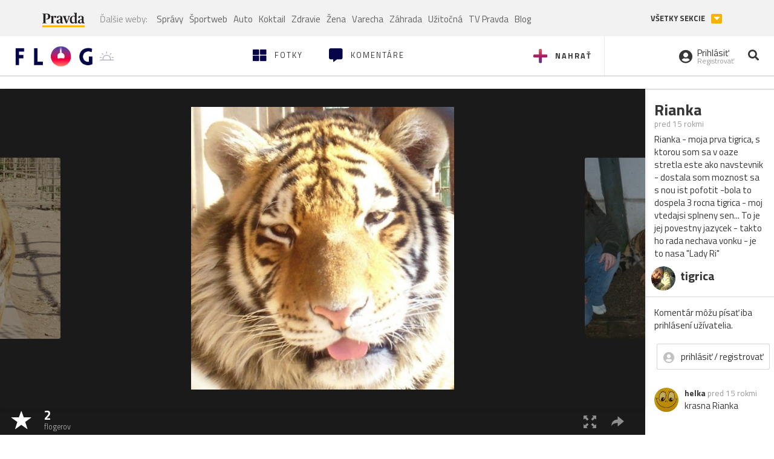

--- FILE ---
content_type: text/css
request_url: https://ipravda.sk/css/pravda-min-extern_flog.css?v=20260117
body_size: 16608
content:
/**
 * Table of contents: 
 * header.css
 * footer.css
 * pravda-extern_flog.css
 * media-queries.css
 * media-queries_header.css
 * Generated by MagicMin: 2026-01-17 12:00:04
 */
 body.fixed-menu{height: 100vh;padding-top: 105px;width: 100%;overflow: hidden}body.fixed-menu #aboveParallax, body.fixed-menu #underParallax{display: none}.portal-menu{max-width: 1160px;margin: auto;display: flex;align-items: center;width: 100%;overflow: hidden}.portal-menu-logo{flex: 0 0 130px;display: inline-block;margin: 15px 30px 5px 0}.portal-menu-logo svg, .portal-menu-logo .svg{width: 100px;height: 35px}.portal-menu-logo:hover svg .st0, .portal-menu-logo:hover .svg .st0{animation-name: pravdaLogoAnimation;animation-duration: 0.5s;animation-delay: 0s;animation-fill-mode: forwards;transform-origin: bottom center}.portal-menu-logo-vianocne, .portal-menu-logo-ua{height: 35px}.portal-menu-logo.storokov-logo{margin-right: 20px;flex: 0 0 170px}.portal-menu-logo.storokov-logo .storokov-logo-image{vertical-align: top}.portal-menu-nav{flex: 1;display: flex;align-items: center;height: 45px;line-height: 30px;overflow: hidden;margin: 0px;padding: 0px;flex-wrap: wrap}.portal-menu-nav li{display: inline-block;list-style-type: none}.portal-menu-nav li a{height: 45px;display: flex;align-items: center;padding: 0px 5px;color: rgba(0, 0, 0, 0.6);white-space: nowrap}.portal-menu-nav li a:hover{color: #000000}.portal-menu-nav li.new a{position: relative;color: red}.portal-menu-nav li.new a:after{content: "Nové";padding: 1px 5px;line-height: 15px;font-size: 8px;letter-spacing: 1px;border-radius: 15px;font-weight: bold;text-transform: uppercase;position: absolute;bottom: 0px;left: 50%;color: white;background-color: red;transform: translate(-50%, 0%)}.portal-menu .portal-megamenu-button{font-weight: bold;text-transform: uppercase;background-color: transparent;border: 0px;border-bottom: 5px solid #fab201;padding: 3px 0px;margin: 0px 10px;margin-right: 25px;height: min-content}.portal-menu .portal-megamenu-button i{display: none}.portal-menu .portal-megamenu-button:active, .portal-menu .portal-megamenu-button:focus{outline: none}.portal-menu .portal-megamenu-button.close-menu{color: transparent;border-bottom: 5px solid transparent;position: relative;background-color: transparent}.portal-menu .portal-megamenu-button.close-menu i{position: absolute;display: block;width: 100%;color: transparent;height: 5px;background-color: #fab201;transition: all 500ms ease;transform-origin: bottom center;bottom: -5px}.portal-menu .portal-megamenu-button.close-menu i span{opacity: 0}.portal-menu .portal-megamenu-button.close-menu i span.open{opacity: 1}.portal-menu .portal-megamenu-button.close-menu i.active{transform: translateX(39px);font-size: 14px;width: 30px;height: 30px;color: white;line-height: 30px}.portal-menu-actions{display: flex;align-items: center}.portal-menu-actions a{margin: 0px 7px;font-size: 1.2em;color: #C8C8C8;display: inline-block;padding: 5px;transition: all 100ms ease;transform: scale(1)}.portal-menu-actions a svg, .portal-menu-actions a .svg{vertical-align: middle;fill: #C8C8C8}.portal-menu-actions a:hover{color: #363636}.portal-menu-actions a:hover svg{fill: #363636}.portal-menu-actions a.portal-menu-actions-bez-reklamy{transform: none;margin: 0;padding: 0}.portal-menu-actions a.portal-menu-actions-button{transform: none;background-color: rgba(250, 178, 1, 0.1);border: 1px solid rgba(250, 178, 1, 0.25);border-radius: 4px;color: black;font-size: 14px;padding: 0.5rem 0.8rem;font-weight: 600}.portal-menu-actions a.portal-menu-actions-button:hover{background-color: rgba(250, 178, 1, 0.25);border: 1px solid rgba(250, 178, 1, 0.5)}.portal-menu-actions .mreporter_mobile{display: none}.portal-menu-hamburger-icon{display: none;padding: 5px;border: 0px;margin-right: 30px;margin-bottom: 6px;position: relative;background-color: transparent}.portal-menu-hamburger-icon:focus{outline: none}.portal-menu-hamburger-icon .open{display: block}.portal-menu-hamburger-icon .close{display: none}.portal-menu-hamburger-icon svg{width: 22px;fill: #C8C8C8}.portal-menu-hamburger-icon.close-menu .open{display: none}.portal-menu-hamburger-icon.close-menu .close{display: block;fill: #363636}.portal-menu.fixed-menu{margin: auto}.portal-menu.fixed-menu .portal-menu-nav{opacity: 0}.portal-menu.fixed-menu .portal-menu-actions a{opacity: 0}.portal-menu.export-vs{position: relative;z-index: 2;background-color: #f2f2f2;padding-top: 6px;padding-bottom: 4px;align-items: center;overflow: visible}.portal-menu.export-vs:after{content: "";position: absolute;width: 300%;left: -33%;background-color: #f2f2f2;height: 100%;top: 0px;display: block;z-index: -1;transition: background-color 100ms ease}.portal-menu.export-vs span{opacity: 0.5}.portal-menu.export-vs .portal-menu-logo{flex: 0 0 70px;display: inline-block;margin-right: 10px;margin-left: 10px;height: 30px}.portal-menu.export-vs .portal-menu-logo svg, .portal-menu.export-vs .portal-menu-logo .svg{width: 70px}.portal-menu.export-vs .portal-menu-nav{margin-left: 15px;height: 30px;line-height: 25px}.portal-menu.export-vs .portal-menu-nav li{vertical-align: text-top}.portal-menu.export-vs .portal-menu-nav li a{height: 30px}.portal-menu.export-vs .portal-menu-nav li:first-of-type{margin-right: 10px}.portal-menu.export-vs .portal-menu-nav li:first-of-type span{opacity: 0.5}.portal-menu.export-vs .portal-menu-nav li.new a:after{display: none}.portal-menu.export-vs.fixed-menu .portal-menu-nav{opacity: 1}.portal-menu.export-vs.fixed-menu .portal-menu-nav li{opacity: 0}.portal-menu.export-vs.fixed-menu .portal-menu-nav li:first-of-type{opacity: 1}.portal-menu.export-vs .portal-menu-actions{padding-left: 15px;border-left: 1px solid rgba(0, 0, 0, 0.1)}.portal-menu.export-vs .portal-megamenu-button{font-weight: bold;text-transform: uppercase;background-color: transparent;border: 0px;border-bottom: 0px solid #fab201;padding: 3px 0px;margin: 0px 10px;font-size: 0.85em;margin-right: 10px;height: min-content}.portal-menu.export-vs .portal-megamenu-button i{display: inline-block;background-color: #fab201;padding: 2px;border-radius: 2px;color: white;width: 18px;font-size: 0.85em;margin-left: 7px;line-height: 12px;opacity: 1}.portal-menu.export-vs .portal-megamenu-button span{opacity: 1}.portal-menu.export-vs .portal-megamenu-button.close-menu{color: inherit}.portal-menu.export-vs .portal-megamenu-button.close-menu i{transform: translateX(0px) rotate(180deg);height: auto;position: static;transform-origin: center center}.portal-megamenu{max-width: 1160px;margin: auto;font-size: 0px;width: 100%;display: none}.portal-megamenu.fixed-menu{display: block}.portal-megamenu-line{display: flex;align-items: flex-start;border-bottom: 1px solid #eee;padding-top: 30px;padding-bottom: 10px;font-size: 15px}.portal-megamenu-line h2{display: inline-block;width: 152px;margin-top: 0px;margin-bottom: 0px;margin-right: 50px;font-family: 'Open sans';font-size: 1.25em;font-weight: 600;color: rgba(54, 54, 54, 0.5)}.portal-megamenu-line h2 .glyphicon{font-size: 0.85em;color: rgba(0, 0, 0, 0.1);float: left;line-height: 1.5em}.portal-megamenu-line.spravodajstvo h2{color: #fab201}.portal-megamenu-line.sport h2 a{color: #0C64A5}.portal-megamenu-line.uzitocna h2 a{color: #42a1c5}.portal-megamenu-line.extern_varecha h2 a{color: #b3d846}.portal-megamenu-line.varecha_tv h2 a{color: #b3d846}.portal-megamenu-line.extern_blog h2 a{color: #b00117}.portal-megamenu-line.extern_tv h2 a{color: red}.portal-megamenu-line ul{display: inline-block;flex: 1;margin: 0px;padding: 0px}.portal-megamenu-line ul li{list-style-type: none;display: inline-block;margin-bottom: 20px;margin-right: 15px}@keyframes pravdaLogoAnimation{0%{transform: scale(1, 1) translateX(0)}10%{transform: scale(1.1, 0.9) translateX(0)}30%{transform: scale(0.9, 1.1) translateX(-100%)}50%{transform: scale(1, 1) translateX(0)}100%{transform: scale(1, 1) translateX(0)}}@media (max-width: 990.5px){.portal-menu-actions a.portal-menu-actions-bez-reklamy img{top: 0}.portal-menu-hamburger-icon{display: inline-block;margin-right: 10px;margin-bottom: 0px}.portal-menu-logo{height: 27px;margin: 15px auto 10px 0}.portal-menu-logo svg, .portal-menu-logo .svg{height: 27px;width: 80px}.portal-menu-logo-vianocne, .portal-menu-logo-ua{height: 30px}.portal-menu-logo.storokov-logo{flex: 1;margin-right: 15px}.portal-menu-logo.storokov-logo .storokov-logo-image{vertical-align: top;height: 27px}.portal-menu .portal-megamenu-button{display: none}.portal-menu-actions a{margin: 0px 3px}.portal-menu-nav{display: none}.portal-menu.export-vs .portal-megamenu-button{display: inline-block}.portal-menu.export-vs span{font-size: 0.85em}.portal-menu.export-vs .portal-menu-logo{margin-right: 5px;margin-left: 5px;flex: 0 0 60px}.portal-menu.export-vs .portal-menu-logo svg, .portal-menu.export-vs .portal-menu-logo .svg{width: 60px}.portal-menu.export-vs .portal-menu-actions{padding-left: 5px;margin-left: 5px}.portal-menu.export-vs .portal-megamenu-button{margin: 0px}.portal-menu.export-vs .portal-megamenu-button i{margin-left: 5px}}@media (max-width: 767.5px){.portal-menu.fixed-menu{padding: 0px 10px;padding-top: 10px;padding-bottom: 10px}.portal-megamenu-line{display: block;border-bottom: 1px solid #eee;padding: 0px;height: 50px}.portal-megamenu-line h2{display: inline-block;width: 100%;margin-top: 0px;margin-bottom: 0px;margin-right: 0px;font-size: 1.25em;color: rgba(54, 54, 54, 0.8) !important;font-family: 'Lora', sans-serif;font-weight: normal}.portal-megamenu-line h2 a, .portal-megamenu-line h2 .portal-megamenu-line-link-wrap{color: #363636 !important;font-size: 17px;padding: 10px;padding-left: 20px;padding-top: 15px;width: 100%;display: inline-block;cursor: pointer}.portal-megamenu-line h2 .glyphicon{padding-right: 30px;font-size: 11px;color: #c8c8c8}.portal-megamenu-line ul{overflow: hidden;display: inline-block;width: 100%;height: 0px;margin: 0px;padding: 0px 20px}.portal-megamenu-line ul li{padding-left: 55px;margin: 0px;margin-left: 0px;font-size: 14px;display: block;width: 100%;color: #363636}.portal-megamenu-line ul li a{display: block;padding: 8px 0px;width: 100%;color: rgba(54, 54, 54, 0.8)}.portal-megamenu-line.open{background-color: rgba(255, 255, 255, 0.8);border-bottom: 1px solid #f2f2f2;height: auto}.portal-megamenu-line.open h2 .glyphicon{transform: rotate(180deg);padding-left: 30px;padding-right: 0px}.portal-megamenu-line.open ul{height: auto}.portal-megamenu-line.link.open{background-color: transparent;height: 50px}.portal-megamenu-line.link.open h2 .glyphicon{transform: rotate(0deg);padding-left: 0px;padding-right: 0px}.portal-megamenu-line.link{width: 100%}.portal-megamenu-line.link ul{display: none}.portal-megamenu-line.link h2{width: 100%}.portal-megamenu-line.link h2 .glyphicon{display: block;height: 11px;width: 11px;margin-right: 30px;padding-right: 0px}.portal-megamenu-line.sport.link h2 .glyphicon{color: #0C64A5;background-color: #0C64A5}.portal-megamenu-line.uzitocna.link h2 .glyphicon{color: #42a1c5;background-color: #42a1c5}.portal-megamenu-line.extern_varecha.link h2 .glyphicon{color: #b3d846;background-color: #b3d846}.portal-megamenu-line.varecha_tv.link h2 .glyphicon{color: #b3d846;background-color: #b3d846}.portal-megamenu-line.extern_blog.link h2 .glyphicon{color: #b00117;background-color: #b00117}.portal-megamenu-line.extern_tv.link h2 .glyphicon{color: red;background-color: red}}@media (max-width: 500px){.portal-menu-actions a.portal-menu-actions-bez-reklamy{margin-right: 0px}.portal-menu-actions a.portal-menu-actions-bez-reklamy svg{margin-right: 0px}.portal-menu-actions a.portal-menu-actions-bez-reklamy > span{display: none}.portal-menu-actions .mreporter_mobile{display: block}.portal-menu-actions .mreporter_desktop{display: none}}@media (max-width: 380px){.portal-menu-actions a.portal-menu-actions-tvpravda.storokov-logo{display: none}.portal-menu-actions a.portal-menu-actions-button{font-size: 13px;padding: 0.35rem 0.35rem}.portal-menu-logo{flex: 0 0 100px}}.zlbazant-promo{padding: 0!important}.zlbazant-promo img{height: 60px;margin-top: -10px;margin-bottom: -5px}@media (max-width: 990px){.zlbazant-promo{padding: 0!important}.zlbazant-promo img{height: 46.18px;margin-top: -5px;margin-bottom: -5px}}.container-pull{position: relative;overflow: hidden;height: 100%}#perex-header{position: relative}#perex-header .google-auto-placed, #perex-header .adsbygoogle{display: none !important}#perex-header.fixed-menu{background-color: white;width: 100%;position: fixed;top: 0px;left: 0px;min-height: 100vh;height: 100%;z-index: 99999999;transition: background-color 300ms ease;overflow-y: scroll;overflow-x: hidden}#perex-header .search-input-wrap{display: none;width: 100%;top: 0px;left: 0px;z-index: 2;position: absolute}#perex-header .search-input-wrap-submit{display: none;position: absolute;right: 0px;top: 0px;border: 0px;background-color: transparent;margin: 17px 7px;font-size: 1.2em;color: #fab201;padding: 5px}#perex-header .search-input-wrap-close{position: absolute;right: 5px;top: 0px;border: 0px;background-color: transparent;margin: 17px 7px;font-size: 1.2em;color: #ccc;display: inline-block;padding: 5px;opacity: 0}#perex-header .search-input-wrap input{background-color: transparent;width: 100%;opacity: 0;margin: 0px;padding: 19px;padding-left: 10px;padding-right: 80px;transform: translateY(-100%)}#perex-header .search-input-wrap input:focus{outline: none}#perex-header .search-input-wrap.active{display: block}#perex-header .search-input-wrap.anim{background-color: white}#perex-header .search-input-wrap.anim input{transform: translateY(0%);opacity: 1}#perex-header .search-input-wrap.anim .search-input-wrap-close{opacity: 1}#perex-header .submenu{display: flex;justify-content: space-between;position: relative;transition: opacity 300ms ease}#perex-header .submenu.fixed-menu{display: none}#perex-header .submenu.fixed-menu:after{background-color: #f2f2f2}#perex-header .submenu.fixed-menu *{opacity: 0}#perex-header .submenu:after{content: "";position: absolute;width: 300vw;left: -33vw;background-color: #303030;height: 100%;top: 0px;display: block;z-index: 1;transition: background-color 100ms ease}#perex-header .submenu.open .submenu-nav{height: auto}#perex-header .submenu.open .submenu-nav .submenu-nav-open{transform: rotate(180deg)}#perex-header .submenu-nav{height: 38px;overflow: hidden;display: block;font-size: 13px;z-index: 2;position: relative}#perex-header .submenu-nav-open{color: white;position: absolute;height: 38px;width: 38px;line-height: 38px;text-align: center;right: 0px;top: 0px;display: none;cursor: pointer;transition: transform 500ms ease}#perex-header .submenu-nav.openArrow{padding-right: 40px}#perex-header .submenu-nav.openArrow .submenu-nav-open{display: block}#perex-header .submenu-nav-list{margin: 0px;padding: 0px}#perex-header .submenu-nav li{list-style-type: none;display: inline-block;vertical-align: middle}#perex-header .submenu-nav li a{color: white;display: inline-block;padding: 10px 5px}#perex-header .submenu-nav li a:hover{color: rgba(255, 255, 255, 0.8)}#perex-header .submenu-nav li a.main{font-weight: bold;text-transform: uppercase;font-size: 1.2em;letter-spacing: 1.2px;height: 38px;padding-top: 8px}#perex-header .submenu-nav li a.active{color: #fab201}#perex-header .submenu-nav li a.new{font-weight: bold;color: #fab201;position: relative;overflow: hidden}#perex-header .submenu-nav li a.new *{position: relative;z-index: 2;display: inline}#perex-header .submenu-nav li a.new:after{content: "";position: absolute;top: 50%;left: 50%;height: 0px;width: 0px;box-shadow: 0 0 0 0 #000000;transform: scale(1);animation: pulse-white 2s infinite;z-index: 1}#perex-header .submenu-info{padding: 9px 5px;position: relative;text-align: right;font-size: 14px;white-space: nowrap;color: white;z-index: 2}#perex-header .submenu-info *{position: relative;z-index: 2;display: inline}#perex-header .submenu-info a{color: white;overflow: hidden}#perex-header .submenu-info:after{content: "";position: absolute;width: 300%;left: 0%;background-color: #1f1f1f;height: 100%;top: 0px;display: block;z-index: 1}#perex-header .submenu.light-vs:after{background-color: #f1f1f1}#perex-header .submenu.light-vs .submenu-nav li a{color: rgba(0, 0, 0, 0.3)}#perex-header .submenu.light-vs .submenu-nav li a:hover{color: rgba(0, 0, 0, 0.8)}#perex-header .submenu.light-vs .submenu-info{color: rgba(0, 0, 0, 0.3)}#perex-header .submenu.light-vs .submenu-info a{color: rgba(0, 0, 0, 0.3)}#perex-header .submenu.light-vs .submenu-info:after{background-color: #e2e2e2}#perex-header .user-actions{text-align: right;padding-right: 0px;padding-top: 10px}#perex-header .user-actions-weather{padding-right: 10px}#perex-header .user-actions-weather .icon-weather{padding: 0 10px;max-width: none}#perex-header .user-actions-day{font-weight: bold}#perex-header .user-actions-day:after{content: "-";margin: 0 5px}#perex-header .user-actions-nameday{font-weight: bold}#perex-header .user-actions-nameday:after{content: ",";margin-right: 5px}#perex-header .user-actions-nameday:last-child:after{display: none}#perex-header .user-actions-holiday{white-space: nowrap}#header-replacement{padding-top: 10px;display: inline-block;position: relative;width: 100%;padding-bottom: 10px;height: 105px}#sticky-menu{background-color: white;position: fixed;overflow: hidden;z-index: 11;width: 100%;top: 0px;-webkit-transition: transform 0.4s;-moz-transition: transform 0.4s;-ms-transition: transform 0.4s;-o-transition: transform 0.4s;transform: translate(0, -100%);-webkit-transform: translate(0, -100%);-moz-transform: translate(0, -100%);-ms-transform: translate(0, -100%);-o-transform: translate(0, -100%)}#sticky-menu .google-auto-placed, #sticky-menu .adsbygoogle{display: none !important}#sticky-menu nav{background-color: #fff}#sticky-menu nav .container .search-input-wrap{max-width: 1160px}#sticky-menu.show-sticky-menu{transform: translate(0, 0%);-webkit-transform: translate(0, 0%);-moz-transform: translate(0, 0%);-ms-transform: translate(0, 0%);-o-transform: translate(0, 0%);-webkit-box-shadow: 0px 2px 10px 0px rgba(54, 54, 54, 0.2);-moz-box-shadow: 0px 2px 10px 0px rgba(54, 54, 54, 0.2);box-shadow: 0px 2px 10px 0px rgba(54, 54, 54, 0.2)}@keyframes pulse-white{0%{transform: scale(1);box-shadow: 0 0 0 0 rgba(255, 255, 255, 0.7)}70%{transform: scale(10);box-shadow: 0 0 0 10px rgba(255, 255, 255, 0)}100%{transform: scale(1);box-shadow: 0 0 0 0 rgba(255, 255, 255, 0)}}:target{scroll-margin-top: 110px} footer.pravda-footer{border-top: 4px solid rgba(54, 54, 54, 0.05);background-color: white;color: #363636;padding-top: 35px;position: relative;z-index: 12}footer.pravda-footer .pravda-footer-predplatne{width: 40%;display: block;float: left}footer.pravda-footer .pravda-footer-links{width: 60%;display: flex;align-items: flex-end;text-align: center;justify-content: center}footer.pravda-footer a{color: #363636}footer.pravda-footer .no-padding-left{padding-left: 0px}footer.pravda-footer .no-padding-right{padding-right: 0px}footer.pravda-footer .no-padding-side{padding-right: 0px;padding-left: 0px}footer.pravda-footer .right-padding{padding-right: 40px}footer.pravda-footer .no-padding-advert{padding-right: 0px!important;padding-left: 0px!important}footer.pravda-footer .btn{-webkit-border-radius: 0px;-moz-border-radius: 0px;border-radius: 0px;-moz-background-clip: padding;-webkit-background-clip: padding-box;background-clip: padding-box}footer.pravda-footer .btn:active, footer.pravda-footer .btn:focus, footer.pravda-footer .btn:active:focus{outline: transparent}footer.pravda-footer .btn.active:active, footer.pravda-footer .btn.active:focus{outline: transparent}footer.pravda-footer .btn-yellow{border: 1px solid #fab201;color: #fab201;background-color: transparent;padding: 10px;font-weight: bold;margin: 0px 10px;-webkit-transition: all 350ms ease;-moz-transition: all 350ms ease;-ms-transition: all 350ms ease;-o-transition: all 350ms ease}footer.pravda-footer .btn-yellow:hover{background-color: #fab201;color: white;-webkit-box-shadow: 0px 5px 15px rgba(54, 54, 54, 0.2);-moz-box-shadow: 0px 5px 15px rgba(54, 54, 54, 0.2);box-shadow: 0px 5px 15px rgba(54, 54, 54, 0.2)}footer.pravda-footer .btn-yellow-full{border: 1px solid #fab201;color: #363636;background-color: #fab201;padding: 10px;font-weight: bold;margin: 0px 10px;-webkit-transition: all 350ms ease;-moz-transition: all 350ms ease;-ms-transition: all 350ms ease;-o-transition: all 350ms ease}footer.pravda-footer .btn-yellow-full:hover{border-color: #fec330;background-color: #fec330;color: #363636;-webkit-box-shadow: 0px 5px 15px rgba(54, 54, 54, 0.2);-moz-box-shadow: 0px 5px 15px rgba(54, 54, 54, 0.2);box-shadow: 0px 5px 15px rgba(54, 54, 54, 0.2)}footer.pravda-footer .titulka{margin-right: 20px;float: left;border: 2px solid rgba(54, 54, 54, 0.2)}footer.pravda-footer .predplatne-text .btn{margin-left: 0px}footer.pravda-footer .footer-links, footer.pravda-footer .footer-links-eng{display: table;table-layout: fixed;width: 100%;margin-bottom: 40px}footer.pravda-footer .footer-links ul, footer.pravda-footer .footer-links-eng ul{display: table-row;margin: 0;padding: 0}footer.pravda-footer .footer-links ul li, footer.pravda-footer .footer-links-eng ul li{list-style: none;display: inline-block;padding: 5px 15px;text-align: center}footer.pravda-footer .footer-links ul li a, footer.pravda-footer .footer-links-eng ul li a{position: relative;display: block}footer.pravda-footer .footer-links ul li a:after, footer.pravda-footer .footer-links-eng ul li a:after{content: "";position: absolute;display: block;bottom: -4px;left: 50%;background: #feb500;width: 0px;height: 2px;pointer-events: none;-webkit-transition: all, 0.3s;-moz-transition: all, 0.3s;-o-transition: all, 0.3s;transition: all, 0.3s;transform: translate(-50%, 0px);-webkit-transform: translate(-50%, 0px);-moz-transform: translate(-50%, 0px);-ms-transform: translate(-50%, 0px);-o-transform: translate(-50%, 0px)}footer.pravda-footer .footer-links ul li a:hover, footer.pravda-footer .footer-links-eng ul li a:hover{color: rgba(54, 54, 54, 0.5)}footer.pravda-footer .footer-links ul li a:hover::after, footer.pravda-footer .footer-links-eng ul li a:hover::after, footer.pravda-footer .footer-links ul li a:focus::after, footer.pravda-footer .footer-links-eng ul li a:focus::after{color: #feb500;width: 30px;height: 2px;background: #feb500}footer.pravda-footer .footer-links-eng ul li a{color: rgba(54, 54, 54, 0.5)}footer.pravda-footer .btn-default{color: #363636;background-color: #feb500;font-weight: 700;margin-left: 0px;margin-top: 25px}footer.pravda-footer .links-right{float: right;color: rgba(54, 54, 54, 0.5)}footer.pravda-footer .social_links ul, footer.pravda-footer .app_links ul{display: flex;margin: 0;padding: 0;align-items: center;justify-content: center}footer.pravda-footer .social_links ul li, footer.pravda-footer .app_links ul li{display: flex;list-style-type: none;padding: 0.75rem;font-size: 24px}footer.pravda-footer .social_links ul li a, footer.pravda-footer .app_links ul li a{display: flex;align-items: center;justify-content: center}footer.pravda-footer .social_links ul li svg, footer.pravda-footer .app_links ul li svg{height: 24px;width: 24px}footer.pravda-footer .social_links div, footer.pravda-footer .app_links div{text-align: center}footer.pravda-footer .social_links{width: 60%}footer.pravda-footer .app_links{width: 40%}footer.pravda-footer .copyright-wrap{background-color: rgba(54, 54, 54, 0.05);width: 100%;display: inline-block;text-align: center;padding: 0px 30px;margin-top: 30px}footer.pravda-footer .copyright-wrap .footer-links{font-size: 15px;padding: 25px 0px;margin-bottom: 5px}footer.pravda-footer .copyright-wrap p{font-size: 12px;color: rgba(54, 54, 54, 0.5)}footer.pravda-footer .copyright-wrap .footer-odkazy{display: block;float: left;width: 100%}footer.pravda-footer .copyright-wrap .footer-logo{position: relative;margin: 20px 0px;width: 100%;display: block;float: left}footer.pravda-footer .copyright-wrap .footer-logo .icon-go-to-top{position: absolute;right: 0px;top: 0px}footer.pravda-footer .copyright-wrap .footer-logo .icon-go-to-top a{display: inline-block;height: 40px;width: 40px;border-radius: 40px;color: #feb500;background: #fab201}footer.pravda-footer .copyright-wrap .footer-logo .icon-go-to-top a:hover{color: #363636}footer.pravda-footer .copyright-wrap .footer-logo .icon-go-to-top a:hover span{color: #363636}footer.pravda-footer .copyright-wrap .footer-logo .icon-go-to-top a span{font-size: 18px;padding-top: 10px;color: white}@media (max-width: 400px){footer.pravda-footer .titulka{display: none}footer.pravda-footer .predplatne-text{text-align: center}footer.pravda-footer .copyright-wrap .footer-logo .icon-go-to-top a{display: block;margin-bottom: 10px}footer.pravda-footer .copyright-wrap .footer-logo .icon-go-to-top{top: -50px}}:root{--text-color: #262626;--text-color-50: rgba(38, 38, 38, 0.5);--text-color-75: rgba(38, 38, 38, 0.75);--text-color-invert: white;--text-color-invert-50: rgba(255, 255, 255, 0.5);--text-color-invert-75: rgba(255, 255, 255, 0.75);--black-color: #191919;--border-color-invert: rgba(255, 255, 255, 0.1);--border-color: rgba(0, 0, 0, 0.1)}.pravda_footer_2025{position: relative;z-index: 12;margin-top: 35px;background-color: var(--text-color);color: var(--text-color-invert)}.pravda_footer_2025_top{border-bottom: 1px solid var(--border-color-invert)}.pravda_footer_2025_top ul{display: grid;gap: 1rem;padding: 2rem 0;margin: auto;width: fit-content}.pravda_footer_2025_top ul li{list-style-type: none}.pravda_footer_2025_top ul li a{text-decoration: none;display: flex;align-items: center;gap: 1rem;color: var(--text-color-invert);padding: 0.5rem 1rem;border-radius: 5px}.pravda_footer_2025_top ul li a:hover{background-color: var(--border-color-invert);color: var(--text-color-invert)}.pravda_footer_2025_main{display: grid;gap: 2rem;padding: 3rem 1rem}.pravda_footer_2025_main_menu{display: grid;gap: 1rem;padding-bottom: 3rem}.pravda_footer_2025_main_menu_logo{margin: auto;display: block}.pravda_footer_2025_main_menu ul{margin: 0;padding: 0;display: flex;justify-content: center;align-items: center;gap: 1.5rem;flex-wrap: wrap}.pravda_footer_2025_main_menu ul li{list-style-type: none}.pravda_footer_2025_main_menu ul li a{text-decoration: none;color: var(--text-color-invert-75)}.pravda_footer_2025_main_menu ul li a:hover{color: var(--text-color-invert);text-decoration: underline}.pravda_footer_2025_main_social{display: grid;gap: 0.5rem;justify-content: center}.pravda_footer_2025_main_social > span{color: var(--text-color-invert-75);text-align: center}.pravda_footer_2025_main_social ul{margin: 0;padding: 0;display: flex;justify-content: center;align-items: center;gap: 1rem}.pravda_footer_2025_main_social ul li{list-style-type: none}.pravda_footer_2025_main_social ul li a{text-decoration: none;display: grid;place-items: center;width: 2.5rem;height: 2.5rem;color: var(--text-color-invert);border-radius: 5px}.pravda_footer_2025_main_social ul li a:hover{background-color: var(--border-color-invert)}.pravda_footer_2025_bottom{display: grid;gap: 1rem;padding: 3rem 1rem;background-color: var(--black-color)}.pravda_footer_2025_bottom_menu{display: flex;flex-wrap: wrap;justify-content: center;gap: 1rem 3rem;margin: 0;padding: 0;align-items: center}.pravda_footer_2025_bottom_menu li{list-style-type: none}.pravda_footer_2025_bottom_menu li a{text-decoration: none;font-size: 0.875rem;color: var(--text-color-invert-75)}.pravda_footer_2025_bottom_menu li a:hover{color: var(--text-color-invert);text-decoration: underline}.pravda_footer_2025_bottom_logo{text-align: center;width: 100%}.pravda_footer_2025_bottom_logo img{margin: auto}.pravda_footer_2025_bottom_copyright{text-align: center;font-size: 0.75rem;color: var(--text-color-invert-50)}.pravda_footer_2025_bottom_copyright a{text-decoration: underline;color: var(--text-color-invert-50)}.pravda_footer_2025_bottom_copyright a:hover{color: var(--text-color-invert)}.didomi_trigger{display: none}#pravda-sk-body .didomi_trigger{display: inline-block}@media screen and (min-width: 640px){.pravda_footer_2025_top ul{grid-template-columns: 1fr 1fr}}@media screen and (min-width: 1024px){.pravda_footer_2025_top ul{display: flex;justify-content: center;gap: 3rem;align-items: center;margin: auto;padding: 3rem 1rem}.pravda_footer_2025_main{display: flex;align-items: center;justify-content: space-between;gap: 2rem;padding: 2rem 1rem;max-width: 1440px;margin: 0 auto}.pravda_footer_2025_main_menu{padding-bottom: 0}.pravda_footer_2025_main_menu{display: flex;justify-content: flex-start;gap: 1.5rem;align-items: center}}footer.pravda-footer .social_links ul li a::before, footer.pravda-footer .app_links ul li a::before{display: none!important} @media (max-width: 1200px){.modal-lg{max-width: 90%;margin: auto}.article-right-column-title h4{font-size: 1.1em}.article-right-column-title h4 .article-right-column-address{font-size: 0.9em}.hp-box-spravy .section-menu .uppercase{font-size: 0.9em}.hp-box-spravy .section-menu .hidden-xs:last-of-type{display: none}.hp-box-tv-side{width: calc(50% - 10px);margin-right: 0px}.hp-box-tv-side:nth-of-type(odd){margin-right: 10px}.hp-box-tv-side:last-of-type{display: none}.hp-box-tv-title h3{font-size: 1.7em}.hp-box-tv-title h5{font-size: 1.15em}.hp-box-tvprogram .section-menu a b{font-size: 16px;font-weight: 400}}@media (max-width: 1198px){.container{width: 100%;padding: 0px 20px}}@media (max-width: 1024px){body{height: auto}.scroller{overflow-x: hidden}.container-pull{position: relative;height: 100%}.right-padding{padding-right: 0px}.right-padding.texy-image-foto{padding-right: 20px}.right-padding.texy-image-foto .article-detail-image-menu{padding-right: 20px}.hp-section-list-wrapper .triple-column.right-padding{padding-right: 30px}.hp-box-najcitanejsie{width: 100%;padding-right: 0px;float: none;display: inline-block}.hp-box-najcitanejsie ol{column-count: 2}.perex-intervals [class*="interval-list-"].active{display: inline-block}.hp-box-weather, .hp-box-2perc{width: 50%;float: left;padding-left: 0px}.hp-box-2perc{padding-right: 20px}.hp-box-zlavy .col-md-half .article-head{width: 50%}.hp-box-trednove_temy .section-headline{margin-top: 0px;margin-bottom: 30px}.banner300x600{width: 50%;float: right;padding-left: 10px}.banner300x600::after{float: right}.ad{width: 50%;float: right;padding-left: 10px}.hp-box-trednove_temy{width: 50%;float: right;padding-left: 20px}.hp-box-blog{width: 50%;float: left;padding-right: 10px}.banner300x300{float: left;width: 50%;margin-bottom: 30px;padding-left: 10px;text-align: center}.banner300x300::after{float: right}.hp-box-zvieratka, .hp-box-napady, .hp-box-debata{width: 50%;float: left;padding-right: 20px;margin-top: 0px}.hp-box-zvieratka .article-right-column, .hp-box-napady .article-right-column, .hp-box-debata .article-right-column{width: 100%;padding: 0px;float: left}.hp-box-zvieratka .article-right-column-title h4, .hp-box-napady .article-right-column-title h4, .hp-box-debata .article-right-column-title h4{font-size: 1.2em}.zena-box-horoskop{width: 50%;margin-top: 30px}.hp-box-debata{margin-top: 20px}.hp-box-komercne-spravy{width: 50%;float: left;margin-top: 30px;padding-left: 10px}.hp-box-obed-menu{width: 50%;margin-top: 20px;float: right}.hp-box-napady{padding-right: 0px;padding-left: 10px}.article-four{margin-top: 40px}.article-four div:nth-of-type(3) .article-head:first-child{padding-left: 0px;padding-right: 20px}.article-four div:nth-of-type(3) .article-head:last-child{padding-left: 0px;padding-right: 20px}.article-four div:nth-of-type(2) .article-head:first-child{padding-right: 20px}.article-four div:nth-of-type(2) .article-head:last-child{padding-left: 0px;padding-right: 20px}.article-four .article-head{margin-bottom: 30px}.article-four .article-head-image-gradient{width: 30%;float: left}.article-four .article-head-image-gradient a::after{display: none}.article-four .article-head-poltag-gradient{text-align: left;margin-top: 0px;width: 70%;float: left}.article-four .section-menu{margin-bottom: 20px;display: inline-block;width: 100%}.list-rightbox, .hp-box-auto-youtube, .hp-box-ecb{width: 50%;padding: 0px 20px;float: left}.hp-box-trojclanok .article-head{padding: 0px}.hp-box-trojclanok .article-head-poltag{padding-left: 20px;padding-top: 0px}.hp-box-trojclanok .article-head-poltag h4{font-size: 1.4em}.hp-box-karikatura-rightbox{width: 50%}.hp-box-nazory-rightbox{padding-left: 0px}.ostrov-www .zena-box-horoskop-v2, .ostrov-www .hp-box-kvety, .ostrov-www .hp-box-debata{display: none}.hp-box-kvety{width: 50%}.hp-box-weather-v2, .hp-box-podcast{max-width: 400px;margin: 10px auto}.hp-box-tv{margin-top: 40px;padding-right: 0px}.hp-box-tv .section-headline a img{height: 65px;padding-left: 10px}.hp-box-tv.hp-box-najcitanejsie .section-menu{margin-top: 0px;margin-bottom: 20px}.hp-box-tv-rightbox{width: 50%;display: inline-block}.hp-box-fotogalerie-rightbox{width: 50%;display: inline-block}.zena-box-modny-tip{display: none}.hp-box-tvprogram-wrap{justify-content: space-between;display: flex}.hp-box-tvprogram-row{display: inline-block;width: 32%}}@media (max-width: 767px){.container{width: 100%;padding: 10px;padding-bottom: 0px;padding-top: 0px}h2{font-size: 1.8em}h3{font-size: 1.42em}h4{font-size: 1.28em}h5{font-size: 1.15em}h6{font-size: 1em}.hp-box-trojclanok.carousel{margin-bottom: 10px}.hp-box-trojclanok .carousel-inner{overflow: visible}.hp-box-trojclanok .carousel-control{top: 15%}.hp-box-trojclanok .carousel-image{padding-bottom: 25px}.hp-box-trojclanok .carousel-image:after{bottom: 25px}.hp-box-trojclanok .carousel-image.article-added-icon-online a, .hp-box-trojclanok .carousel-image.article-added-icon-video a, .hp-box-trojclanok .carousel-image.article-added-icon-foto a, .hp-box-trojclanok .carousel-image.article-added-icon-podcast a{position: relative;display: block}.hp-box-trojclanok .carousel-image.article-added-icon-online a:before, .hp-box-trojclanok .carousel-image.article-added-icon-video a:before, .hp-box-trojclanok .carousel-image.article-added-icon-foto a:before, .hp-box-trojclanok .carousel-image.article-added-icon-podcast a:before{content: "";position: absolute;top: 0px;left: 30px;bottom: auto;right: auto;height: 35px;width: 35px;display: block;background-image: url('//ipravda.sk/res/www/media-icons.png');background-size: 35px auto;background-repeat: no-repeat}.hp-box-trojclanok .carousel-image.article-added-icon-video a:before{background-position: left 0px}.hp-box-trojclanok .carousel-image.article-added-icon-foto a:before{background-position: left -35px}.hp-box-trojclanok .carousel-image.article-added-icon-podcast a:before{background-position: left -70px}.hp-box-trojclanok .carousel-image.article-added-icon-online a:before{background-position: left -105px}.hp-box-trojclanok .carousel-indicators{display: none;top: 0px;bottom: inherit;position: absolute;z-index: 4;width: auto;left: 50%;transform: translate(-50%, 0%);-webkit-transform: translate(-50%, 0%);-moz-transform: translate(-50%, 0%);-ms-transform: translate(-50%, 0%);-o-transform: translate(-50%, 0%)}.hp-box-trojclanok .carousel-indicators li{width: 20px;height: 20px;flex: initial;border: 0px;margin: 20px;margin-top: 25px;background-color: rgba(255, 255, 255, 0.5)}.hp-box-trojclanok .carousel-indicators li.active{width: 30px;height: 30px;border: 0px;margin-top: 20px;background-color: rgba(255, 255, 255, 0.8)}.hp-box-trojclanok .carousel-indicators h5{display: none}.hp-box-trojclanok .carousel-caption a{padding: 10px}.hp-box-trojclanok .carousel-caption a .article-added-info{max-height: 500px;opacity: 1}.hp-box-trojclanok .carousel-caption a p{max-height: 500px;opacity: 1;font-size: 1em}.hp-box-trojclanok .article-head-poltag-gradient{margin-top: 0px!important;padding-right: 0px}.hp-box-trojclanok .article-head-poltag-gradient h3{font-size: 1.6em}.hp-box-trojclanok .article-head--livestream .article-head-poltag-gradient{margin-top: 15px!important}.hp-box-trojclanok .article-head-image{width: 50%;float: left}.hp-box-trojclanok .article-head-poltag{width: 50%;float: left;padding-left: 10px;padding-right: 0px}.left-column, .middle-column{margin-top: 0px}.middle-column{padding-left: 0px;margin-bottom: 10px}.middle-column .article-head{margin-bottom: 20px}.middle-column .article-poltag{padding: 0px;padding-left: 10px;padding-right: 10px}.left-column{padding-right: 0px}.left-column::after{display: none}.right-column{display: inline-block;width: 100%}.hp-section-list-wrapper .triple-column{width: 50%}.hp-section-list-wrapper .section-menu .section-headline{font-weight: bold}.section-menu{margin-bottom: 20px}.section-menu .section-headline{margin-bottom: 0px;font-size: 1em;font-weight: 400;font-family: 'Open Sans', sans-serif}.section-headline{margin-bottom: 10px;font-size: 1em;font-weight: 400;font-family: 'Open Sans', sans-serif}section{margin-bottom: 10px}.article-head-image{padding: 0px}.article-head-image-gradient{width: 50%;float: left}.article-head-image-gradient a::after{display: none}.article-head-poltag{margin-top: 0px;padding-left: 10px}.article-head-poltag h4{margin-bottom: 5px;font-size: 1.6em}.article-head-poltag-gradient{width: 50%;float: left;text-align: left;margin-top: 0px}.article-head-poltag-gradient h4, .article-head-poltag-gradient h3{font-size: 1.6em}.article-head-poltag-gradient h3{margin-top: 0px;margin-bottom: 5px}.article-head-poltag-novinka{margin-top: -80px;padding: 10px}.article-head-poltag-novinka p{font-size: 1em}.article-square-image{padding: 0px}.article-square-poltag{padding-left: 10px}.article-square-poltag h4{margin-bottom: 5px;font-size: 1.28em}.article-listing-image{padding-right: 0px}.article-listing-poltag h3{margin-top: 0px;margin-bottom: 5px;font-size: 1.42em}.article-tripple .article-magazine, .article-tripple .article-head{width: 100%}.article-tripple .article-magazine:nth-of-type(1), .article-tripple .article-head:nth-of-type(1){padding-right: 0px}.article-tripple .article-magazine:nth-of-type(2), .article-tripple .article-head:nth-of-type(2){padding-right: 0px;padding-left: 0px}.article-tripple .article-magazine:nth-of-type(3), .article-tripple .article-head:nth-of-type(3){padding-left: 0px}.article-tripple .article-magazine-poltag-gradient, .article-tripple .article-head-poltag-gradient{padding-left: 15px;padding-right: 0px}.article-image{padding: 0px}.article-poltag h4{margin-top: 0px;margin-bottom: 5px;font-size: 1.28em}.article-added-info{font-size: 0.8em}.article-added-info-category::before, .article-added-info-autor::before{left: 3px;top: 5px;width: 5px;height: 5px}.article-added-info-video::before{left: 2px;top: 2px;width: 13px;height: 13px}.article-added-info-video::after{left: 7px;top: 4px;border-width: 4px 0px 4px 4px}.article-added-info-online::before{left: 1px;top: 2px;width: 14px;height: 14px}.article-added-info-online::after{left: 6px;top: 7px;width: 4px;height: 4px}.article-added-info-foto::before{left: 0px;top: 2px;width: 12px;height: 12px}.article-added-info-foto::after{left: 2px;top: 7px;border-width: 0px 4px 4px 4px}.article-added-info-podcast::before{left: 0px;top: 2px;width: 13px;height: 13px}.article-added-info-podcast::after{left: 4px;top: 4px;border-width: 4px 4px 4px 0px}.article-magazine h2{font-size: 2.2em}.article-magazine h3{font-size: 1.8em}.article-magazine h4{font-size: 1.42em}.article-magazine h5{font-size: 1.28em}.article-magazine h6{font-size: 1.15em}.article-magazine-poltag{padding-left: 20px}.article-magazine-poltag h4{margin-top: 0px}.article-magazine-image{padding: 0px}.article-fourhead .article-magazine-poltag{padding-left: 10px}.article-fourhead .article-magazine-poltag p{display: none}.news-type .article-head-poltag{text-align: left}.hp-box-trednove_temy{width: 100%}.hp-box-trednove_temy .btn{font-size: 0.8em}.hp-box-najcitanejsie{padding: 30px 0px;width: 100%;position: relative;z-index: 1}.hp-box-najcitanejsie *{position: relative;z-index: 2}.hp-box-najcitanejsie::after{position: absolute;content: "";background-color: rgba(54, 54, 54, 0.05);width: 100vw;height: 100%;top: 0px;left: -10px;z-index: 1;display: block}.hp-box-najcitanejsie .section-menu{margin-bottom: 0px}.hp-box-najcitanejsie .section-headline{background-color: transparent}.hp-box-najcitanejsie ol li{margin-bottom: 20px}.hp-box-bleskove-spravy-v2{position: relative;height: 600px;margin-bottom: 30px;padding-left: 0px}.hp-box-bleskove-spravy-v2:after{left: 0px}.hp-box-bleskove-spravy-v2-menu{margin-left: 2px}.hp-box-bleskove-spravy-v2-gradient{margin-left: 2px}.article-four{margin-top: 0px}.article-four .article-head{width: 100%}.article-four.box-odporucame{margin-top: 20px}.article-detail-body-zlavy.article-four{margin-top: 0px}.article-detail-body-zlavy.article-four .article-head{width: 50%}.hp-box-komercne-spravy{margin-top: 0px}.hp-box-weather{width: 100%}.hp-box-blog, .hp-box-obed-menu, .hp-box-debata{margin-top: 0px}.hp-box-2perc{width: 100%}.background-b90{margin-bottom: -15px}.listing-pagination{margin-top: 15px;margin-bottom: 15px}.hp-box-trednove_temy{padding-left: 0px}.sportova-vizitka-hrac, .texy-article-web-fullwidth .sportova-vizitka-hrac{width: 49%}.hp-box-varecha-rubrika{font-size: 0px}.hp-box-varecha-rubrika .section-menu{font-size: 15px}.hp-box-varecha-rubrika .article-head{font-size: 15px;vertical-align: top;width: 50%;display: inline-block}.hp-box-varecha-rubrika .article-head:nth-of-type(2){padding-right: 10px}.hp-box-varecha-rubrika .article-head:nth-of-type(3){padding-left: 10px}.hp-box-varecha-rubrika .article-head:nth-of-type(4){padding-right: 10px}.hp-box-varecha-rubrika .article-head:nth-of-type(5){padding-left: 10px}.hp-box-varecha-rubrika .article-head .hp-box-rubrika-varecha-icons{font-size: 0.9em}.hp-box-varecha-rubrika .article-head .hp-box-rubrika-varecha-icons-osoby{float: left;margin-right: 30px}.hp-box-varecha-rubrika .article-head .hp-box-rubrika-varecha-icons-cas{float: left}.hp-box-karikatura-rightbox{display: none}.hp-box-nazory-rightbox{margin-top: 10px;width: 100%;padding: 0px}.hp-box-nazory-rightbox .image{width: 100px}.hp-box-nazory-rightbox ol li a:last-of-type{padding-top: 15px}.hp-box-nazory-rightbox h4{font-size: 1.6em}.hp-box-nazory-rightbox .section-menu{margin-bottom: 0px}.hp-box-nazory-rightbox .section-menu .section-headline{margin-bottom: 0px}.hp-box-nazory-rightbox .section-headline a{font-weight: 400}.hp-box-nazory-rightbox .section-line{display: block}.hp-box-kvety{display: none}.hp-box-youtube-listing .article-tripple .article-magazine, .hp-box-youtube-listing .article-tripple .article-head{width: 33.33333333%}.hp-box-youtube-listing .article-tripple .article-magazine:nth-of-type(1), .hp-box-youtube-listing .article-tripple .article-head:nth-of-type(1){padding-right: 10px}.hp-box-youtube-listing .article-tripple .article-magazine:nth-of-type(2), .hp-box-youtube-listing .article-tripple .article-head:nth-of-type(2){padding-right: 5px;padding-left: 5px}.hp-box-youtube-listing .article-tripple .article-magazine:nth-of-type(3), .hp-box-youtube-listing .article-tripple .article-head:nth-of-type(3){padding-left: 10px}.hp-box-youtube-listing .article-tripple .article-magazine{margin-bottom: 20px}.hp-box-youtube-listing .article-tripple .article-magazine-poltag{padding-left: 0px;margin-top: 5px}.hp-box-youtube-listing .article-tripple .article-magazine-poltag h4{font-size: 1.2em;margin-bottom: 5px}.hp-box-tv{margin-top: 20px}.hp-box-tv .col-xs-10, .hp-box-tv .col-xs-5{width: 100%;padding-right: 0px;padding-left: 0px}.hp-box-tv .section-headline{padding-right: 0px}.hp-box-tv .section-headline a img{height: 50px;padding-left: 0px;padding-right: 0px}.hp-box-tv .section-menu{margin-bottom: -10px}.hp-box-tv .section-menu a{font-size: 0.85em}.hp-box-tv .section-menu a.uppercase{top: 0px}.hp-box-tv-side .hp-box-tv-title{margin-bottom: 10px;padding-left: 10px}.hp-box-tv-side .hp-box-tv-title h5{font-size: 1em}.hp-box-tv-play{top: 35%}.hp-box-tv-play img{height: 40px}.hp-box-tv-title{margin-bottom: 15px;padding-left: 15px}.hp-box-tv-rightbox{width: 100%}.hp-box-fotogalerie-rightbox{width: 100%}.ostrov-www .hp-box-weather-v2{display: block}.snp-special-article h4{margin-bottom: 10px;font-size: 1.7em}.hp-box-tvprogram-wrap{width: 100%;overflow: hidden;overflow-x: auto}.hp-box-tvprogram-row{display: inline-block;width: 32%;margin: 7px;min-width: 200px;flex-shrink: 0}}@media (max-width: 550px){section{margin-bottom: 10px}.middle-column{margin-bottom: 10px}.middle-column section{margin-bottom: 0px}.hp-section-list-wrapper .triple-column, .hp-section-list-wrapper section{width: 100%}.zena-box-horoskop{width: 100%;display: inline-block;margin-top: 0px}.hp-box-zlavy .col-md-half .article-head{width: 100%}.hp-box-trojclanok .carousel-control{top: 15%}.hp-box-trojclanok .carousel-image{padding-bottom: 100px}.hp-box-trojclanok .carousel-image:after{bottom: 100px}.hp-box-trojclanok .article-head{margin-bottom: 30px}.hp-box-trojclanok .article-head-image{width: 100%;float: left}.hp-box-trojclanok .article-head-poltag{width: 100%;float: left;padding-left: 0px;margin-top: 10px}.article-head-image{width: 100%}.article-head-image.article-added-icon-online a, .article-head-image.article-added-icon-video a, .article-head-image.article-added-icon-foto a, .article-head-image.article-added-icon-podcast a{position: relative;display: block}.article-head-image.article-added-icon-online a:before, .article-head-image.article-added-icon-video a:before, .article-head-image.article-added-icon-foto a:before, .article-head-image.article-added-icon-podcast a:before{content: "";position: absolute;top: 10px;left: 10px;bottom: auto;right: auto}.article-head-image-gradient{width: 100%}.article-head-image-gradient a::after{display: block}.article-head-image-gradient.article-added-icon-online a, .article-head-image-gradient.article-added-icon-video a, .article-head-image-gradient.article-added-icon-foto a, .article-head-image-gradient.article-added-icon-podcast a{position: relative;display: block}.article-head-image-gradient.article-added-icon-online a:before, .article-head-image-gradient.article-added-icon-video a:before, .article-head-image-gradient.article-added-icon-foto a:before, .article-head-image-gradient.article-added-icon-podcast a:before{content: "";position: absolute;top: 10px;left: 10px;bottom: auto;right: auto;height: 40px;width: 40px;display: block;background-image: url('//ipravda.sk/res/www/media-icons.png');background-size: 40px auto;background-repeat: no-repeat}.article-head-image-gradient.article-added-icon-video a:before{background-position: left 0px}.article-head-image-gradient.article-added-icon-foto a:before{background-position: left -40px}.article-head-image-gradient.article-added-icon-podcast a:before{background-position: left -80px}.article-head-image-gradient.article-added-icon-online a:before{background-position: left -120px}.article-head.article-head-highlight .article-head-image.article-added-icon-online a, .article-head.article-head-highlight .article-head-image.article-added-icon-video a, .article-head.article-head-highlight .article-head-image.article-added-icon-foto a, .article-head.article-head-highlight .article-head-image.article-added-icon-podcast a{position: relative;display: block}.article-head.article-head-highlight .article-head-image.article-added-icon-online a:before, .article-head.article-head-highlight .article-head-image.article-added-icon-video a:before, .article-head.article-head-highlight .article-head-image.article-added-icon-foto a:before, .article-head.article-head-highlight .article-head-image.article-added-icon-podcast a:before{content: "";position: absolute;top: 10px;left: 10px;bottom: auto;right: auto;height: 40px;width: 40px;display: block;background-image: url('//ipravda.sk/res/www/media-icons.png');background-size: 40px auto;background-repeat: no-repeat}.article-head.article-head-highlight .article-head-image.article-added-icon-video a:before{background-position: left 0px}.article-head.article-head-highlight .article-head-image.article-added-icon-foto a:before{background-position: left -40px}.article-head.article-head-highlight .article-head-image.article-added-icon-podcast a:before{background-position: left -80px}.article-head.article-head-highlight .article-head-image.article-added-icon-online a:before{background-position: left -120px}.article-head-poltag{padding-left: 0px;margin-top: 20px;width: 100%}.article-head-poltag-gradient{margin-top: 0px;width: 100%}.article-square{width: 100%}.article-square-poltag p{display: none}.article-square-image.article-added-icon-online a, .article-square-image.article-added-icon-video a, .article-square-image.article-added-icon-foto a, .article-square-image.article-added-icon-podcast a{position: relative;display: block}.article-square-image.article-added-icon-online a:before, .article-square-image.article-added-icon-video a:before, .article-square-image.article-added-icon-foto a:before, .article-square-image.article-added-icon-podcast a:before{content: "";position: absolute;top: 0px;left: 0px;height: 100%;width: 100%;display: block;background-image: url('//ipravda.sk/res/www/media-icons-light.png');background-size: 100% auto;background-repeat: no-repeat}.article-square-image.article-added-icon-video a:before{background-position: left 0px}.article-square-image.article-added-icon-foto a:before{background-position: left 33.33%}.article-square-image.article-added-icon-podcast a:before{background-position: left 66.66%}.article-square-image.article-added-icon-online a:before{background-position: left 100%}.article-listing-image.article-added-icon-online a, .article-listing-image.article-added-icon-video a, .article-listing-image.article-added-icon-foto a, .article-listing-image.article-added-icon-podcast a{position: relative;display: block}.article-listing-image.article-added-icon-online a:before, .article-listing-image.article-added-icon-video a:before, .article-listing-image.article-added-icon-foto a:before, .article-listing-image.article-added-icon-podcast a:before{bottom: 5px;right: 5px;height: 30px;width: 30px;display: block;background-image: url('//ipravda.sk/res/www/media-icons.png');background-size: 30px auto;background-repeat: no-repeat}.article-listing-image.article-added-icon-video a:before{background-position: left 0px}.article-listing-image.article-added-icon-foto a:before{background-position: left -30px}.article-listing-image.article-added-icon-podcast a:before{background-position: left -60px}.article-listing-image.article-added-icon-online a:before{background-position: left -90px}.article-tripple .article-magazine-poltag-gradient, .article-tripple .article-head-poltag-gradient{padding-left: 10px;padding-right: 10px}.article-poltag p{display: none}.article-four .article-head-image-gradient::after{display: none}.article-four .article-head-poltag-gradient{margin-top: 0px}.article-four .article-head-poltag-gradient h4{font-size: 1.3em}.hp-box-varecha-rubrika .article-head{width: 100%;float: left}.hp-box-varecha-rubrika .article-head:nth-of-type(2){padding-right: 0px}.hp-box-varecha-rubrika .article-head:nth-of-type(3){padding-left: 0px}.hp-box-varecha-rubrika .article-head:nth-of-type(4){padding-right: 0px}.hp-box-varecha-rubrika .article-head:nth-of-type(5){padding-left: 0px}.hp-box-varecha-rubrika .article-head-poltag{margin-top: 0px}.hp-box-zvieratka, .hp-box-napady{width: 100%;display: inline-block;padding-right: 0px;margin-top: 0px}.hp-box-komercne-spravy, .hp-box-blog{width: 100%;display: inline-block;padding-right: 0px;padding-left: 0px;margin-top: 0px}.hp-box-obed-menu, .hp-box-debata, .hp-box-kvety{width: 100%;display: inline-block;margin-top: 20px;float: right;padding-right: 0px}.hp-box-znamkovanie-item .article-square-poltag p{display: initial}.debata-box .btn-debata{float: none}.debata-box .btn-debata-one{margin-left: 0px}.hp-box-obed-menu{padding: 20px}.hp-box-napady{padding-right: 0px;padding-left: 0px}.listing-filter .btn-grey-full{margin-right: 0px;width: 100%}.listing-profil-autor{gap: 1rem}.listing-profil-autor-info h2{font-size: 1.15rem}.listing-profil-autor-job{font-size: 0.85rem}.listing-profil-autor p{font-size: 0.85rem}.newsletter-box-icon{padding-bottom: 15px}.sportova-vizitka-hrac, .texy-article-web-fullwidth .sportova-vizitka-hrac{width: 100%}.list-rightbox, .hp-box-auto-youtube, .hp-box-ecb{width: 100%;padding: 0px 20px;float: none}.hp-box-nazory-rightbox{margin-top: 10px;padding: 0px}.hp-box-nazory-rightbox .image{width: 80px}.hp-box-nazory-rightbox ol li a:last-of-type{padding-top: 5px}.hp-box-youtube-listing .article-tripple .article-magazine, .hp-box-youtube-listing .article-tripple .article-head{width: 100%}.hp-box-youtube-listing .article-tripple .article-magazine:nth-of-type(1), .hp-box-youtube-listing .article-tripple .article-head:nth-of-type(1){padding-right: 0px}.hp-box-youtube-listing .article-tripple .article-magazine:nth-of-type(2), .hp-box-youtube-listing .article-tripple .article-head:nth-of-type(2){padding-right: 0px;padding-left: 0px}.hp-box-youtube-listing .article-tripple .article-magazine:nth-of-type(3), .hp-box-youtube-listing .article-tripple .article-head:nth-of-type(3){padding-left: 0px}.hp-box-youtube-listing .article-tripple .article-magazine{margin-bottom: 20px}.hp-box-youtube-listing .article-tripple .article-magazine-image img{width: 100%}.hp-box-youtube-listing .article-tripple .article-magazine-poltag{padding-left: 0px;margin-top: 5px}.hp-box-youtube-listing .article-tripple .article-magazine-poltag h4{font-size: 1.3em;margin-bottom: 5px}.hp-box-tv-side{width: 100%}.hp-box-tv .hp-box-tv-title h5{font-size: 1.2em}.hp-box-najcitanejsie ol{column-count: 1}}@media (max-width: 400px){.article-listing-image{width: 100%}.article-listing-image.article-added-icon-online a, .article-listing-image.article-added-icon-video a, .article-listing-image.article-added-icon-foto a, .article-listing-image.article-added-icon-podcast a{position: relative;display: block}.article-listing-image.article-added-icon-online a:before, .article-listing-image.article-added-icon-video a:before, .article-listing-image.article-added-icon-foto a:before, .article-listing-image.article-added-icon-podcast a:before{bottom: auto;right: auto;top: 10px;left: 10px;height: 40px;width: 40px;display: block;background-image: url('//ipravda.sk/res/www/media-icons.png');background-size: 40px auto;background-repeat: no-repeat}.article-listing-image.article-added-icon-video a:before{background-position: left 0px}.article-listing-image.article-added-icon-foto a:before{background-position: left -40px}.article-listing-image.article-added-icon-podcast a:before{background-position: left -80px}.article-listing-image.article-added-icon-online a:before{background-position: left -120px}.article-listing-poltag{width: 100%;padding-left: 0px;padding-top: 10px}.article-listing-poltag p{display: initial !important}.article-detail-body-galeria div{width: 100%}.article-fourhead{margin-bottom: 0px}.article-fourhead .article-magazine-image{width: 100%}.article-fourhead .article-magazine-image p{display: none}.article-fourhead .article-magazine-poltag{margin-top: 20px;padding-left: 0px;width: 100%}.article-fourhead .article-magazine-poltag p{display: block}.hp-box-trojclanok .carousel-control{top: 10%}.hp-box-trojclanok .carousel-image{padding-bottom: 200px}.hp-box-trojclanok .carousel-image:after{height: 20%;bottom: 200px}.hp-box-fotodna-menu, .hp-box-karikatura-menu, .hp-box-flog-menu{display: none}.hp-box-redakcne-foto-album{width: 100%}.hp-box-nazory-rightbox .image{width: 60px}.hp-box-nazory-rightbox h4{font-size: 1.42em}.hp-box-nazory-rightbox ol li a:last-of-type{padding-top: 0px}.hp-box-tv-side{width: 100%}.hp-box-tv .hp-box-tv-title h5{font-size: 1em}.snp-special-article h4{font-size: 1.28em}.snp-special-article-logo img{width: 45px}} @media (max-width: 1200px){.portal-menu .portal-style .show_more{color: #363636;display: block}.portal-menu .portal-style .hide-1200{display: none}}@media (max-width: 1198px){#perex-header.fixed-menu{width: 100%;padding: 0px 20px}#sticky-menu nav .container .search-input-wrap{margin: 0px;max-width: 100%}.article-detail-body .anchor-link{scroll-margin-top: 95px}}@media (max-width: 1024px){footer.pravda-footer .pravda-footer-predplatne{width: 100%!important;margin-bottom: 30px}footer.pravda-footer .pravda-footer-links{width: 100%!important}footer.pravda-footer .social_links, footer.pravda-footer .app_links{width: 50%!important}footer.pravda-footer .links-right{float: none;margin-top: 30px}footer.pravda-footer .copyright-wrap .footer-links{margin-bottom: 15px;padding: 25px 0px}footer.pravda-footer .copyright-wrap .copyright-wrap .footer-logo{margin-top: 0px}.portal-menu .hide-medium{display: none}}@media (max-width: 990.5px){#perex-header .search-input-wrap-submit{margin: 16px 3px}#perex-header .search-input-wrap.anim input{padding: 17px}#perex-header .search-input-wrap.anim .search-input-wrap-close{top: -4px}#perex-header .submenu.open{display: block}#perex-header .submenu.open .submenu-info{display: block;position: relative}#perex-header .submenu-info{display: none;position: absolute;top: 0px;left: 0px;text-align: center;white-space: normal;width: 100%}#perex-header .submenu-info:after{content: "";position: absolute;width: 300%;left: -100%;background-color: #1f1f1f;height: 100%;top: 0px;display: block;z-index: 1}#perex-header .submenu-info a{overflow: visible}#perex-header .submenu-info .icon-weather{left: -15px}#perex-header .submenu-nav{width: 100%}}@media (max-width: 767px){footer.pravda-footer .social_links, footer.pravda-footer .app_links{width: 100%!important;margin: 2rem 0}footer.pravda-footer .pravda-footer-links{flex-wrap: wrap}.main-menu{display: none}.menu nav{display: none}.menu .main-menu{margin-top: 20px}#sticky-menu{background-color: white}#sticky-menu nav{padding: 0px 10px}#sticky-menu nav .container{padding: 0px}#sticky-menu nav .container .submenu{display: none}#perex-header.fixed-menu{width: 100%;padding-left: 0px;padding-right: 0px}.article-detail-body .anchor-link{scroll-margin-top: 65px}}

--- FILE ---
content_type: application/javascript; charset=utf-8
request_url: https://fundingchoicesmessages.google.com/f/AGSKWxXCqetsIKKpgrZjl-BowLEq8fgenBA4cB7PqfgBaFlhahePQLaeqj9EjKqvvKsGwPp7nD-oPiwF_mDgcrNhZozpoaKqqlSPLAOdCOfIsqfSBvNC3ScrvLOaAxBugCEqhuGJDvlWglKw_xfRMXRLCo2IqOVR7OUcSFW5aUign4gbw9D1slDjInsIg1k7/_?img_adv=.com/im_ad//ban.php?/radopenx?/websie-ads-
body_size: -1289
content:
window['aa635da3-4d98-4a52-989f-9db3f4cd36ce'] = true;